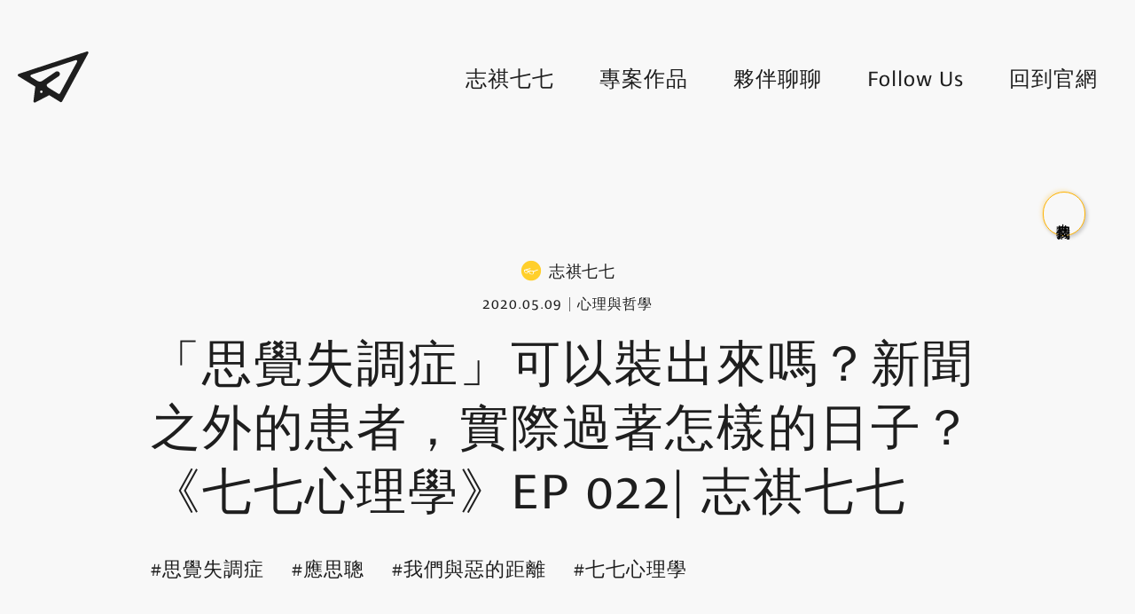

--- FILE ---
content_type: text/html; charset=UTF-8
request_url: https://blog.simpleinfo.cc/shasha77/what-is-schizophrenia-and-how-do-patients-actually-live-their-lives
body_size: 12702
content:
<!doctype html>
<html lang="zh-TW">
    <head>
        <meta charset="utf-8">
        <meta http-equiv="X-UA-Compatible" content="IE=edge,chrome=1">
        <meta name="viewport" content="width=device-width, initial-scale=1">
          <meta property="article:published_time" content="2021-08-22 22:21:12" />
  <meta property="article:modified_time" content="2021-08-22 23:56:46" />
  <meta property="article:author" content="志祺七七" />
        <link rel="stylesheet" href="https://use.typekit.net/phm8mka.css">


<link rel="stylesheet" href="/css/app.css">        <meta name="csrf-token" content="swLDB9pGoLB6ogIVAFPUy9BYzmnvTBwLdqDGN2WL">
        <link rel="apple-touch-icon" sizes="57x57" href="https://blog.simpleinfo.cc/favicon/apple-icon-57x57.png">
<link rel="apple-touch-icon" sizes="60x60" href="https://blog.simpleinfo.cc/favicon/apple-icon-60x60.png">
<link rel="apple-touch-icon" sizes="72x72" href="https://blog.simpleinfo.cc/favicon/apple-icon-72x72.png">
<link rel="apple-touch-icon" sizes="76x76" href="https://blog.simpleinfo.cc/favicon/apple-icon-76x76.png">
<link rel="apple-touch-icon" sizes="114x114" href="https://blog.simpleinfo.cc/favicon/apple-icon-114x114.png">
<link rel="apple-touch-icon" sizes="120x120" href="https://blog.simpleinfo.cc/favicon/apple-icon-120x120.png">
<link rel="apple-touch-icon" sizes="144x144" href="https://blog.simpleinfo.cc/favicon/apple-icon-144x144.png">
<link rel="apple-touch-icon" sizes="152x152" href="https://blog.simpleinfo.cc/favicon/apple-icon-152x152.png">
<link rel="apple-touch-icon" sizes="180x180" href="https://blog.simpleinfo.cc/favicon/apple-icon-180x180.png">
<link rel="icon" type="image/png" sizes="192x192"  href="https://blog.simpleinfo.cc/favicon/android-icon-192x192.png">
<link rel="icon" type="image/png" sizes="32x32" href="https://blog.simpleinfo.cc/favicon/favicon-32x32.png">
<link rel="icon" type="image/png" sizes="96x96" href="https://blog.simpleinfo.cc/favicon/favicon-96x96.png">
<link rel="icon" type="image/png" sizes="16x16" href="https://blog.simpleinfo.cc/favicon/favicon-16x16.png">
<link rel="manifest" href="https://blog.simpleinfo.cc/favicon/manifest.json">

        <title>簡訊設計｜官方部落格 - 「思覺失調症」可以裝出來嗎？新聞之外的患者，實際過著怎樣的日子？《七七心理學》EP 022| 志祺七七</title>
        <meta name="description" content="去年4月底，公視大受好評的電視劇《我們與惡的距離》上演完結篇。原本才華洋溢的青年導演應思聰，經歷許多重大變故後，罹患思覺失調，在他的人生幾乎走入絕境時，那一句無力的「為什麼是我」，逼哭了無數的觀眾。一年過後的今天，你還記得什麼是「思覺失調症」嗎？" />

        <meta property="og:title"       content="「思覺失調症」可以裝出來嗎？新聞之外的患者，實際過著怎樣的日子？《七七心理學》EP 022| 志祺七七" />
<meta property="og:site_name"   content="簡訊設計｜官方部落格"/>
<meta property="og:description" content="去年4月底，公視大受好評的電視劇《我們與惡的距離》上演完結篇。原本才華洋溢的青年導演應思聰，經歷許多重大變故後，罹患思覺失調，在他的人生幾乎走入絕境時，那一句無力的「為什麼是我」，逼哭了無數的觀眾。一年過後的今天，你還記得什麼是「思覺失調症」嗎？" />
<meta property="og:type"        content="article" />
<meta property="og:url"         content="https://blog.simpleinfo.cc/shasha77/what-is-schizophrenia-and-how-do-patients-actually-live-their-lives" />
<meta property="og:image"       content="https://img.youtube.com/vi/nfUZ-8U_cjc/sddefault.jpg" />        <!-- Global site tag (gtag.js) - Google Analytics -->
<script async src="https://www.googletagmanager.com/gtag/js?id=UA-76164688-11" type="5e935a04d8a3ced106262c44-text/javascript"></script>
<script type="5e935a04d8a3ced106262c44-text/javascript">
  window.dataLayer = window.dataLayer || [];
  function gtag(){dataLayer.push(arguments);}
  gtag('js', new Date());

  gtag('config', 'UA-76164688-11');
</script>


  <!-- Global site tag (gtag.js) - Google Analytics -->
  
  <script type="5e935a04d8a3ced106262c44-text/javascript">
    // window.dataLayer = window.dataLayer || [];
    // function gtag(){dataLayer.push(arguments);}
    // gtag('js', new Date());


    // gtag('config', 'UA-126506116-1');
  </script>


<!-- Facebook Pixel Code -->
<script type="5e935a04d8a3ced106262c44-text/javascript">
  !function(f,b,e,v,n,t,s)
  {if(f.fbq)return;n=f.fbq=function(){n.callMethod?
  n.callMethod.apply(n,arguments):n.queue.push(arguments)};
  if(!f._fbq)f._fbq=n;n.push=n;n.loaded=!0;n.version='2.0';
  n.queue=[];t=b.createElement(e);t.async=!0;
  t.src=v;s=b.getElementsByTagName(e)[0];
  s.parentNode.insertBefore(t,s)}(window,document,'script',
  'https://connect.facebook.net/en_US/fbevents.js');
  fbq('init', '3511757388932014');
  fbq('track', 'PageView');
  </script>
  <noscript>
  <img height="1" width="1"
  src="https://www.facebook.com/tr?id=3511757388932014&ev=PageView
  &noscript=1"/>
</noscript>
<!-- End Facebook Pixel Code -->


<script async src="https://pagead2.googlesyndication.com/pagead/js/adsbygoogle.js?client=ca-pub-9460163798117801" crossorigin="anonymous" type="5e935a04d8a3ced106262c44-text/javascript"></script>
    </head>
    <body>
        <nav class="main-nav">
  <div class="container">
    <div class="container-inner nav">
      <a class="nav-logo logo" alt="home" href="https://blog.simpleinfo.cc" rel="noreferrer"><img src="/images/logo.svg" alt="simpleinfo-logo"></a>
      <div class="nav-menu menu">
        <a class="item home" name="home" alt="home" href="https://blog.simpleinfo.cc">Home</a>
        <a class="item " name="shasha77-list" alt="shasha77-list" href="https://blog.simpleinfo.cc/shasha77">志祺七七</a>
                          <a class="item " alt="專案作品" href="https://blog.simpleinfo.cc/blog/work">專案作品</a>
                          <a class="item " alt="夥伴聊聊" href="https://blog.simpleinfo.cc/blog/talk">夥伴聊聊</a>
                <a class="item" name="follow-us" alt="follow-us" href="https://blog.simpleinfo.cc/follow-us">Follow Us</a>
        <a class="item" name="back-to-home" alt="back-to-home" href="https://www.simpleinfo.cc/">回到官網</a>
      </div>
      <button class="menu-toggle toggle">
        <i class="close icon-close"></i>
        <i class="open icon-menu"></i>
      </button>
    </div>
  </div>
</nav>

        <div class="custom-cursor"></div>

        <main class="main-body">
  <div class="container">
    <div class="container-inner">
      <div class="article-page -shasha77">

        <div class="ad-center">
          <script async src="https://pagead2.googlesyndication.com/pagead/js/adsbygoogle.js" type="5e935a04d8a3ced106262c44-text/javascript"></script>
          <!-- Shasha77 - 橫幅廣告 -->
          <ins class="adsbygoogle"
          style="display:inline-block;width:728px;height:90px"
          data-ad-client="ca-pub-9460163798117801"
          data-ad-slot="8269871055"></ins>
          <script type="5e935a04d8a3ced106262c44-text/javascript">
            (adsbygoogle = window.adsbygoogle || []).push({});
          </script>
        </div>

        <div class="article-head">
          <div class="brand">
            <img src="/uploads/Logo/shasha-02.svg" alt="">
            <span>志祺七七</span>
          </div>
          <div class="label">
            <div class="date">2020.05.09</div>
            <div class="category">
              <a href="https://blog.simpleinfo.cc/shasha77?category=psychology-philosophy">心理與哲學</a>
            </div>
          </div>
        </div>

        <h1 class="article-title">「思覺失調症」可以裝出來嗎？新聞之外的患者，實際過著怎樣的日子？《七七心理學》EP 022| 志祺七七</h1>

        <ul class="tags">
                      <li class="tag-item">
              <a href="https://blog.simpleinfo.cc/shasha77?tag=%E6%80%9D%E8%A6%BA%E5%A4%B1%E8%AA%BF%E7%97%87">思覺失調症</a>
            </li>
                      <li class="tag-item">
              <a href="https://blog.simpleinfo.cc/shasha77?tag=%E6%87%89%E6%80%9D%E8%81%B0">應思聰</a>
            </li>
                      <li class="tag-item">
              <a href="https://blog.simpleinfo.cc/shasha77?tag=%E6%88%91%E5%80%91%E8%88%87%E6%83%A1%E7%9A%84%E8%B7%9D%E9%9B%A2">我們與惡的距離</a>
            </li>
                      <li class="tag-item">
              <a href="https://blog.simpleinfo.cc/shasha77?tag=%E4%B8%83%E4%B8%83%E5%BF%83%E7%90%86%E5%AD%B8">七七心理學</a>
            </li>
                  </ul>

        <div class="article-cover">
                      <div class="youtube-player">
              <iframe width="100%" height="100%" src="https://www.youtube.com/embed/nfUZ-8U_cjc" frameborder="0" allow="accelerometer; autoplay; encrypted-media; gyroscope; picture-in-picture" allowfullscreen></iframe>
            </div>
          
        </div>

        <article class="article-content article-format">
          各節重點：<br />00:57 什麼是思覺失調症？<br />02:49 思覺失調的症狀<br />04:13 疾病研究：診斷標準、病因<br />05:52 為什麼有人會不吃藥？<br />07:10 吃藥以外的治療方法<br />08:23 強制住院的兩難<br />10:13 我們的觀點<br />12:27 提問<br />12:45 掰比 <br /><br /><br />---【 影片口白逐字稿 】---<br /><br /><br />去年4月底，公視大受好評的電視劇《我們與惡的距離》上演完結篇。原本才華洋溢的青年導演應思聰，經歷許多重大變故後，罹患思覺失調，在他的人生幾乎走入絕境時，那一句無力的「為什麼是我」，逼哭了無數的觀眾<br /><br />一年過後的今天，你還記得什麼是「思覺失調症」嗎？<br /><br />-<br /><br />hiho～大家好，我是志祺！<br /><br />去年《我們與惡的距離》播出後，一面倒的好評，讓台灣社會掀起了一陣對於「思覺失調症」的關注與討論。最近，一位殺害警察的思覺失調症患者獲判無罪的新聞，再度引起台灣社會的譁然。<br /><br />在最近的討論當中，我們看到許多人對這個疾病，有滿多誤解的地方，所以今天我們就要來重新介紹，什麼是思覺失調症，而患者與家屬，又正在面臨什麼樣的困難。<br /><br /><br />-<br /><h2>【什麼是思覺失調症？】</h2>在正式開始之前，<strong>我想先分享一位觀眾，在我們影片底下的留言內容</strong>，我簡單節錄一些重點。她說：<br /><br />我的雙胞胎哥哥，從國一確診思覺失調到現在已經15年。從小他就會自言自語、傻笑、很難跟人溝通，有幻聽幻覺，以及嚴重的被害妄想。<br /><br />在電視上看到川普，會覺得川普要殺害他，所以我們都不敢看新聞，一看到川普就要轉台，然後要花很多很多時間跟他解釋，川普不認識你，你不會有危險。他也曾認為鄰居想殺他，為了怕被鄰居發現，躲在家裡把門窗和電燈都緊閉，出門注意監視器。<br /><br />有時候，他也會用頭撞牆，甚至嘗試自殺，雖然平常都很善良，也從來沒有傷害過別人的念頭，但我們全家每次看到思覺失調的相關新聞，都還是很有壓力。我曾想過哥哥被警察上銬，然後全家在鏡頭前下跪道歉的畫面。<br /><br />照顧他真的很辛苦，完全沒在客氣的辛苦，但是我知道，我們再怎麼累，也沒有他本人還累，他一輩子都被困在自己幻想的牢籠裡出不來。<br /><br />-<br /><br /><strong>2014年以前</strong>，思覺失調被稱為<strong>「精神分裂症」</strong>，為了避免被人汙名、或是誤會成「多重人格」，所以才改成這個名字。<br /><br />它是一個跟思考、知覺、行為、情緒都有關係的精神障礙，會讓人跟現實脫節，嚴重影響日常生活。患者除了會有健康退化的問題，也會有比較高的自殺率，因此平均壽命，比其他人還要低上至少10到25年。<br /><br />根據 WHO 的資料，目前全世界大概有2300萬名患者。男生稍微比女生多，狀況比女性嚴重、發病也比較早。如果不分性別的話，平均的發病時間，大概是16到30歲之間。<br /><div class="ad-inner"><script async src="https://pagead2.googlesyndication.com/pagead/js/adsbygoogle.js" type="5e935a04d8a3ced106262c44-text/javascript"></script><ins class="adsbygoogle"  style="display:block; text-align:center;"  data-ad-layout="in-article"  data-ad-format="fluid"  data-ad-client="ca-pub-9460163798117801"  data-ad-slot="5629048232"></ins><script type="5e935a04d8a3ced106262c44-text/javascript">(adsbygoogle = window.adsbygoogle || []).push({});</script></div><h2>【思覺失調的症狀】</h2>關於思覺失調的症狀，有些人會把它分成兩類、也有些人會分成三類，為了方便介紹說明，以下我們採用<strong>比較簡單的兩類分法</strong>。<br /><br /><strong>第一種</strong>是所謂的「正性」或「陽性」症狀，它是指那種比較外顯的、一般人不太會遇到的症狀，會讓患者明顯的跟現實脫節。比如說出現五感幻覺，尤其是幻聽，他會聽到有人，或其他不是人的東西，在耳邊跟他說話。<strong>妄想</strong>，也就是非常多疑、被害妄想，導致他們無法像其他人一樣思考事情；有時候會有怪異的舉動，比如說身體僵直、穿不合季節的衣服，或是出現語無倫次，說一些語法非常奇怪的話。<br /><br /><strong>第二種</strong>是所謂的「負性」或「陰性」症狀，它比較不外顯，也容易會讓人跟其他疾病混淆。比如說幾乎沒有什麼情緒、聽到笑話沒反應、感受不到快樂、對所有事情都失去動力、缺乏社交技巧、理解和記憶能力都下降等等。因為思覺失調症的患者，常常會有這些負性症狀，所以很常會被誤以為是躁鬱症、憂鬱症、焦慮症、帕金森氏症、阿茲海默症等等。<br /><br />大部分的人，剛發病的時候都會先出現正性症狀，如果用藥物治療的話，通常都可以有很好的成效，但相對來說，負性症狀就很難透過藥物來改善。所以，負性症狀通常反而會是讓患者與照護者的生活品質陷入危機的關鍵<br /><br /><br />-<br /><h2>【疾病研究：診斷標準、病因】</h2>通常，醫師都會依照「美國精神疾病診斷與統計手冊」第五版 （DSM-5） ，或 WHO 的「國際疾病分類標準第十版」（ICD-10）中的準則，來診斷思覺失調症。而診斷的標準呢，一定要有陽性的症狀，要最近有發病，而且發病也持續至少一個月；此外，醫師也會經歷對談、測驗、觀察、理學檢查等等繁瑣的流程，才能得出診斷結果。所以，想要假裝自己有思覺失調症，基本上是不太可能的。<br /><br />目前，大家還不知道思覺失調的確切病因，普遍的假設呢，主要還是「先天不良，後天失調」，也就是受到先天的基因遺傳，以及後天的生理傷害、環境交互所影響。<br /><br />根據研究，如果雙親其中一位有，那小孩大概有1成的機率也會有；要是父母都有，小孩患病的機率高達5成；同卵雙胞胎有，另一人大約也有5成機率會中。另一方面，如果在胎兒期間曾受過生理傷害、或成長過程中受到太多負面壓力，也有更高的機率會引發思覺失調。此外，因為治療思覺失調的藥物，多半會抑制多巴胺；而某些藥物，例如安非他命、古柯鹼等等，吸收之後會增強人腦中的多巴胺，所以有些研究人員也推斷，濫用藥物與毒品，讓多巴胺異常，也可能會導致思覺失調。<br /><br />由於我們剛剛說到的這些因素，常常會混著出現，或交互影響，所以現在的研究還是很難判斷出，哪一個才是導致疾病的主因。而且，最讓人難過、殘酷的事實是，大部分的患者都無法完全恢復。只能靠著藥物與其他治療的方式，幫他們減輕症狀、融入社會。<br /><br /><br />-<br /><h2>【為什麼有人會不吃藥？】</h2>前面我們有說過，只要穩定的吃藥，其實可以非常有效的抑制幻聽、妄想之類常見的正性症狀，降低患者自殺或攻擊他人的風險，但為什麼有的人就是不願意乖乖吃藥呢？其實，這邊的原因可能有非常非常多種<br /><br /><strong>第一個原因</strong>就是副作用讓人痛苦。每個人的體質不同，所以醫生未必能很快就找到適合病患吃的藥，有時候他可能會出現很嚴重的副作用，包含情緒極度低落、發燒、頭痛噁心、甚至免疫系統出問題都有可能<br /><br /><strong>第二個原因</strong>，是思覺失調症可能會讓他的記憶力退化、忘記要吃藥；甚至是出現可怕的妄念，認為這是要害死他的毒藥，所以堅持拒絕服用<br /><br /><strong>第三個原因</strong>，則是跟藥效有關。有些人吃藥一陣子之後停藥，發現症狀沒有惡化，以為沒事了就不繼續吃；或是吃了一段時間之後，發現症狀沒改善，覺得沒效所以就不想再吃。<br /><br />以上說到的這些原因，通常也不是獨立事件，多半都會交互影響，降低患者穩定服藥的意願。另外，因為這些藥物通常無法有效改善「情緒低落」、「失去社交能力與動力」等等負性症狀，所以患者通常也需要配合其他心理治療手段，才能更好的復原。<br /><br /><br />-<br /><h2>【吃藥以外的治療方法】</h2><strong>第一個</strong>是「疾病管理」。簡單來說，就是幫助患者和他的家屬，建立所謂的「病識感」，教導他們怎麼應對這些症狀，過好日常的生活；<strong>第二個</strong>是「認知行為治療」。透過對談，影響患者的想法，藉此修正他的行為。<strong>第三種</strong>，則是各種形式的「職能治療與復健」，包含藝術治療、田園治療等等，主要是協助他們增進社交、工作和其他日常生活所需要的能力。<br /><br />大致上來說，越早發現病情，越早讓患者接受完整的治療，他就越有機會能復原，或重新融入社會。根據統計，差不多20-25%的人，可以有不錯的效果。但其實，光是要及早發現，就非常非常不容易。有時候因為親友對疾病的理解不足，會以為他只是青春期叛逆而已；有時候是沒有錢可以讓他去看醫生、接受各種治療；有時候甚至是怕去看了精神科，就會遭受旁人的異樣眼光，或影響求職，所以拒絕就醫。<br /><br />因此，大部分罹患思覺失調的人，終身都會受到症狀所困擾。當患者的狀況到一個很嚴重的臨界點時，「要不要強制送醫」，就會形成一個大家都非常兩難的課題<br /><br /><br />-<br /><h2>【強制住院的兩難】</h2>首先，我們來看到讓思覺失調病患強制住院的好處。<br /><br /><strong>第一個</strong>，是可以讓照顧的家屬獲得喘息。就像影片剛開始的雙胞胎哥哥案例，照護思覺失調的患者，對家屬的身心靈壓力都非常非常大，有時候他半夜鬧起來，大家都不用睡覺了，送醫可以暫時讓家人有一些休息的機會。<br /><br /><strong>第二個</strong>好處，是可以讓患者獲得比較專業的醫療照護，隨時觀察他的病情。而且藉由密集的觀察，也能幫助醫師更方便找到適合他的藥物。<br /><br />但強制就醫這件事，因為牽涉到人權議題，所以需要法律的授權。尤其在聯合國「身心障礙者權利公約（CRPD）」頒布之後，相關法律就更加嚴格。目前台灣的《精神衛生法》第41條規定：患者的症狀要嚴重到不能自理，並且有自殘、或傷害別人的疑慮，才符合「強制送醫」的標準。不然都需要當事人主動簽名才能住院。<br /><br />那麼，強制就醫到底侵犯了什麼人權，又會帶來什麼問題呢？<br /><br /><strong>第一個</strong>是，有時候他本人不想要，但被家屬強制送醫，因此和家人產生嫌隙；或是相反的，有時候他其實想要跟自己的孩子多相處，但卻因為強制住院，而被剝奪這樣的機會。<br /><br /><strong>第二個</strong>是，雖然住院可能可以找到更適合的藥，但這邊只能解決正性症狀的問題。在醫院裡，反而可能會因為醫療資源或制度上的限制，讓他無法接受適當的復健治療。因為醫院病人多，差異又很大，職能治療師很難設計出同時適合每個人的課程，導致住院太久的人，最後更難以融入社會。<br /><br /><strong>第三個</strong>是，因為不能自主選擇要去哪裡就醫，有時候遇到不對盤的醫護人員，可能會讓他的病情更加嚴重；第四個問題是，如果只要有思覺失調就強制住院，那麼我們的醫療體系也未必能承受得住。<br /><div class="ad-inner"><script async src="https://pagead2.googlesyndication.com/pagead/js/adsbygoogle.js" type="5e935a04d8a3ced106262c44-text/javascript"></script><ins class="adsbygoogle"  style="display:block; text-align:center;"  data-ad-layout="in-article"  data-ad-format="fluid"  data-ad-client="ca-pub-9460163798117801"  data-ad-slot="5629048232"></ins><script type="5e935a04d8a3ced106262c44-text/javascript">(adsbygoogle = window.adsbygoogle || []).push({});</script></div><h2>【我們的觀點】</h2>自從思覺失調症再度成為新聞媒體焦點後，有不少患者的親友，會在網路上或留言區，分享他們跟疾病共處的心路歷程。看著那些一般人可能很難想像的故事，竟然成為他們每一天的日常，我覺得患者也好、他的親友也好，處境真的都非常艱辛，也非常需要被更多人理解。<br /><br />患病的人，他這輩子幾乎不可能完全康復，那些症狀讓他們多半只能從事比較簡單的工作，甚至失去工作能力。有時候他或許可以工作，但病史讓他求職的時候處處碰壁，最後一樣只能待在家裡。而家人為了要照顧他，連自己的生活和工作，也跟著被影響。有些患者為了不想拖累家人，甚至會選擇自殺。<br /><br />在社會大眾的認識還不夠完整的情況之下，很多人聽到思覺失調或精神分裂，常常還是會把他們跟暴力傷害、殺人犯罪的印象連結在一起，導致患者更難融入社會。但事實上，他們反而更常是各種霸凌或家暴的受害者。<br /><br />所以我們認為，<strong>讓大家更加認識這個疾病，真的很重要。</strong><br /><br />不可否認的是，有部分患者在急性發作的時候，確實會出現比較強烈的攻擊性。但如果大家了解越多，或許我們就越有機會及早發現、讓患者及早接受治療，協助他跟疾病共存，避免病情惡化到需要強制住院的程度。甚至在發現患者可能是急性症狀發作時，也更有機會做好準備，保護自己也保護他人。<br /><br />關於思覺失調的病因，到目前大家都還不清楚，但我們能確定的是，在每一個地方絕對都有一定比例的人，會罹患這樣的疾病。為了建構一個安全的社會，有人提出了<strong>「社會安全網」</strong>這個概念。<br /><br />它的做法，並不是要隔離特定的人，而是希望能讓每個不同狀態的人，都能被社會給接住，減輕他們的痛苦，並找到可以安身立命的位置。當然，最應該站出來做這件事的，就是政府單位，但其實，我們民眾也是有很多可以幫忙的地方。比如說，親身投入相關的社區或基層照護工作啦、實質關懷身邊的人啦，或是呼籲、支持政府建立社會安全網的機制，並提供所需要的資源等等。<br /><br />我們希望，在每個人的努力之下，我們的社會可以越來越溫馨、越來越安全。<br /><br />-<br /><br />好的，今天想問問大家，對於建構社會安全網，你願意做的是？<br />A. 投入基層的社工或醫療照護工作<br />B. 捐錢給相關的NGO<br />C. 與其建立社會安全網，我比較希望政府立即強制所有思覺失調患者去住院<br />D. 其他，留言說說你的想法！<br /><br />最後，如果你喜歡今天的影片，歡迎分享出去，讓更多人知道「什麼是思覺失調症」！<br />此外也可以點這邊，看看「多重人格」以及「反社會人格」的影片；<br />那麼，今天的志祺七七就到這邊告一段落，我們明晚再見囉～掰比！<br /><br /><br /><br />-<br /><strong>【 本集參考資料 】</strong><br /><br />&rarr; 【思覺失調症三部曲】第一章－思覺失調症是什麼？：<a href="https://bit.ly/2LcAjuc">https://bit.ly/2LcAjuc</a><br />&rarr; 【思覺失調症三部曲】第二章－穩定治療可以如何幫助我？：<a href="https://bit.ly/2L7w82R">https://bit.ly/2L7w82R</a><br />&rarr; 思覺失調症｜維基百科：<a href="https://bit.ly/35JzXEB">https://bit.ly/35JzXEB</a><br />&rarr; WHO 精神分裂症：<a href="http://bit.ly/2Jj6qaU">http://bit.ly/2Jj6qaU</a><br />&rarr; 杏語心靈診所：思覺失調症：<a href="https://bit.ly/3dreHq3">https://bit.ly/3dreHq3</a><br />&rarr; 初探思覺失調症：<a href="https://bit.ly/2zqJwfW">https://bit.ly/2zqJwfW</a><br />&rarr; 三軍總醫院　思覺失調症：<a href="https://bit.ly/3cd1Qrf">https://bit.ly/3cd1Qrf</a><br />&rarr; 可怕！每百人就有一位思覺失調者：<a href="https://bit.ly/3fAAahU">https://bit.ly/3fAAahU</a><br />&rarr; 照護線上：破解思覺失調症八大迷思（懶人包）：<a href="https://bit.ly/2LdJzhE">https://bit.ly/2LdJzhE</a><br />&rarr; 精神分裂症為何要正名「思覺失調症」？有辦法治療嗎？：<a href="https://bit.ly/3cdoG1U">https://bit.ly/3cdoG1U</a><br />&rarr; 思覺失調症患者也有春天：<a href="https://bit.ly/35Jg14V">https://bit.ly/35Jg14V</a><br />&rarr; 為什麼都病的這麼嚴重了，還不能住院治療?（精神病人強制住院相關規定簡介）：<a href="https://bit.ly/2Ld8MJ5">https://bit.ly/2Ld8MJ5</a><br />&rarr; 社區精神病患強制送醫(緊急護送就醫)的條件為何?：<a href="https://bit.ly/2YKE166">https://bit.ly/2YKE166</a><br />&rarr; 精神衛生法：<a href="https://bit.ly/2YHUwQy">https://bit.ly/2YHUwQy</a><br />&rarr; 精神病友按時服藥就好？新店隨機ＯＯ案，政府沒做到的事：<a href="https://bit.ly/2Wgrshr">https://bit.ly/2Wgrshr</a><br />&rarr; 人權是一句髒話？「強制住院」是精障家屬的救贖還是患者的權利傷害？（上）：<a href="https://bit.ly/2SPlwtu">https://bit.ly/2SPlwtu</a><br />&rarr; 單靠國家補不起社會安全網的破洞：<a href="https://bit.ly/3fqYRxk">https://bit.ly/3fqYRxk</a><br />&rarr; 建立「社會安全網」才能拉遠《我們與惡的距離》：<a href="https://bit.ly/2SQPaP5">https://bit.ly/2SQPaP5</a><br /><br /><br /><strong>【 延伸閱讀 】</strong><br /><br />&rarr; 真的假的？思覺失調是由病人參與「投票正名」的疾病？：<a href="https://bit.ly/2SPsBKH">https://bit.ly/2SPsBKH</a><br />&rarr; 當精障者與家庭都累了，難道我們只剩下「強制住院」這個選擇？（下）：<a href="https://bit.ly/3baWYSc">https://bit.ly/3baWYSc</a><br />&rarr; 【P觀點】與思覺失調症共處的護理師：<a href="https://bit.ly/2Wgrw0F">https://bit.ly/2Wgrw0F</a><br />&rarr; 與惡不遠？初探「思覺失調症」：<a href="https://bit.ly/3cjicP0">https://bit.ly/3cjicP0</a><br />&rarr; 思覺失調靠藥物、復健穩定　患者盼獲支持：<a href="https://bit.ly/3dvu6Ws">https://bit.ly/3dvu6Ws</a><br />&rarr; 他，一輩子的願望就是希望「普通」：<a href="https://bit.ly/2YNYdUW">https://bit.ly/2YNYdUW</a><br />&rarr; 「我們」與正常的距離　思覺失調症患者的創傷與擔憂：<a href="https://bit.ly/3dGlPPB">https://bit.ly/3dGlPPB</a><br />&rarr; 思覺失調症Ｏ警無罪 強制就醫條件研擬修法：<a href="https://bit.ly/2yFot9f">https://bit.ly/2yFot9f</a>
        </article>


        <div class="ad-bottom">
          <script async src="https://pagead2.googlesyndication.com/pagead/js/adsbygoogle.js" type="5e935a04d8a3ced106262c44-text/javascript"></script>
          <ins class="adsbygoogle"
              style="display:block; text-align:center;"
              data-ad-layout="in-article"
              data-ad-format="fluid"
              data-ad-client="ca-pub-9460163798117801"
              data-ad-slot="5629048232"></ins>
          <script type="5e935a04d8a3ced106262c44-text/javascript">
              (adsbygoogle = window.adsbygoogle || []).push({});
          </script>
        </div>

                <article class="article-content article-format">
          <a href="https://www.youtube.com/c/shasha77/" target="_blank" rel="noopener">到《志祺七七 X 圖文不符》YouTube 頻道看更多吧！ </a>
        </article>
        
        <div class="article-share">
          <span>Share to:</span>
          <a onclick="if (!window.__cfRLUnblockHandlers) return false; shareToFB(window.location.href)" alt="share-to-facebook" data-cf-modified-5e935a04d8a3ced106262c44-="">Facebook</a> /
          <a onclick="if (!window.__cfRLUnblockHandlers) return false; shareToLine(window.location.href, '「思覺失調症」可以裝出來嗎？新聞之外的患者，實際過著怎樣的日子？《七七心理學》EP 022| 志祺七七')" alt="share-to-line" data-cf-modified-5e935a04d8a3ced106262c44-="">Line</a>
        </div>
      </div>
    </div>
  </div>

      <a class="article-next" alt="next-article" href="https://blog.simpleinfo.cc/shasha77/unspoken-rules-of-group-sex-and-why-some-people-like-group-sex">
      <div class="container">
        <div class="container-inner">
          <div class="next">Next</div>
          <div class="title">多P 也有潛規則？沒參加過這種的，別說你是專業多人運動員！《 大人の開箱 》EP 013 | 志祺七七</div>
        </div>
      </div>
    </a>
  
</main>
<donate-button></donate-button>


        <footer>
            <div class="footer-copyright">
  <div class="container">
    <div class="container-inner footer">
      <div class="logo">簡訊設計 x 圖文不符 x 志祺七七</div>
      <button id="gotop" class="goto-top"><i class="icon-arrow-thin-0"></i></button>
      <div class="copyright">©2026 SimpleInfo</div>
    </div>
  </div>
</div>


        </footer>
        <script type="5e935a04d8a3ced106262c44-text/javascript">
  function shareToFB(url) {
    var link = 'http://www.facebook.com/share.php?u=' + encodeURIComponent(url);
    window.open(link);
    return false;
  }

  function shareToLine(url, content = '') {
    var link = 'http://line.naver.jp/R/msg/text/?' + encodeURIComponent(content + ' ' + url);
    window.open(link);
    return false;
  }
</script>

<script src="/js/app.js" type="5e935a04d8a3ced106262c44-text/javascript"></script>        <script type="5e935a04d8a3ced106262c44-text/javascript">
  var toggle = document.querySelector('.menu-toggle');
  toggle.onclick = function() {
    var menu = document.querySelector('.nav-menu');
    if (menu.classList.contains('-active')) {
      menu.classList.remove('-active');
      toggle.classList.remove('-active');
    }
    else {
      menu.classList.add('-active');
      toggle.classList.add('-active');
    }
  }
</script>
  <script type="5e935a04d8a3ced106262c44-text/javascript">
    window.addEventListener('mousemove', customMouseMove);
    var cursor = document.querySelector('.custom-cursor');

    function customMouseMove(e) {
      var x = e.clientX;
      var y = e.clientY;
      cursor.style.top  = y + 'px';
      cursor.style.left = x + 'px';
    };

    var links = document.querySelectorAll('a, button');
    links.forEach(function(link) { 
      link.addEventListener('mouseenter', customMouseHover);
      link.addEventListener('mouseleave', customMouseHover);
    });
    function customMouseHover(e) {
      if (e.type === 'mouseenter') {
        cursor.classList.add('-active')
      }
      if (e.type === 'mouseleave') {
        cursor.classList.remove('-active')
      }
    }
  </script>
<script type="5e935a04d8a3ced106262c44-text/javascript">
  document.querySelector('#gotop').onclick = function() {
    window.scrollTo({ top: 0, behavior: 'smooth' });
  }
</script>
    <script src="/cdn-cgi/scripts/7d0fa10a/cloudflare-static/rocket-loader.min.js" data-cf-settings="5e935a04d8a3ced106262c44-|49" defer></script><script defer src="https://static.cloudflareinsights.com/beacon.min.js/vcd15cbe7772f49c399c6a5babf22c1241717689176015" integrity="sha512-ZpsOmlRQV6y907TI0dKBHq9Md29nnaEIPlkf84rnaERnq6zvWvPUqr2ft8M1aS28oN72PdrCzSjY4U6VaAw1EQ==" data-cf-beacon='{"version":"2024.11.0","token":"87a70d8dbc334ad8b4a0eee642f92375","r":1,"server_timing":{"name":{"cfCacheStatus":true,"cfEdge":true,"cfExtPri":true,"cfL4":true,"cfOrigin":true,"cfSpeedBrain":true},"location_startswith":null}}' crossorigin="anonymous"></script>
</body>
</html>


--- FILE ---
content_type: text/html; charset=utf-8
request_url: https://www.google.com/recaptcha/api2/aframe
body_size: 266
content:
<!DOCTYPE HTML><html><head><meta http-equiv="content-type" content="text/html; charset=UTF-8"></head><body><script nonce="yeS_t9HQAE2XVcydkX8GGw">/** Anti-fraud and anti-abuse applications only. See google.com/recaptcha */ try{var clients={'sodar':'https://pagead2.googlesyndication.com/pagead/sodar?'};window.addEventListener("message",function(a){try{if(a.source===window.parent){var b=JSON.parse(a.data);var c=clients[b['id']];if(c){var d=document.createElement('img');d.src=c+b['params']+'&rc='+(localStorage.getItem("rc::a")?sessionStorage.getItem("rc::b"):"");window.document.body.appendChild(d);sessionStorage.setItem("rc::e",parseInt(sessionStorage.getItem("rc::e")||0)+1);localStorage.setItem("rc::h",'1769631767717');}}}catch(b){}});window.parent.postMessage("_grecaptcha_ready", "*");}catch(b){}</script></body></html>